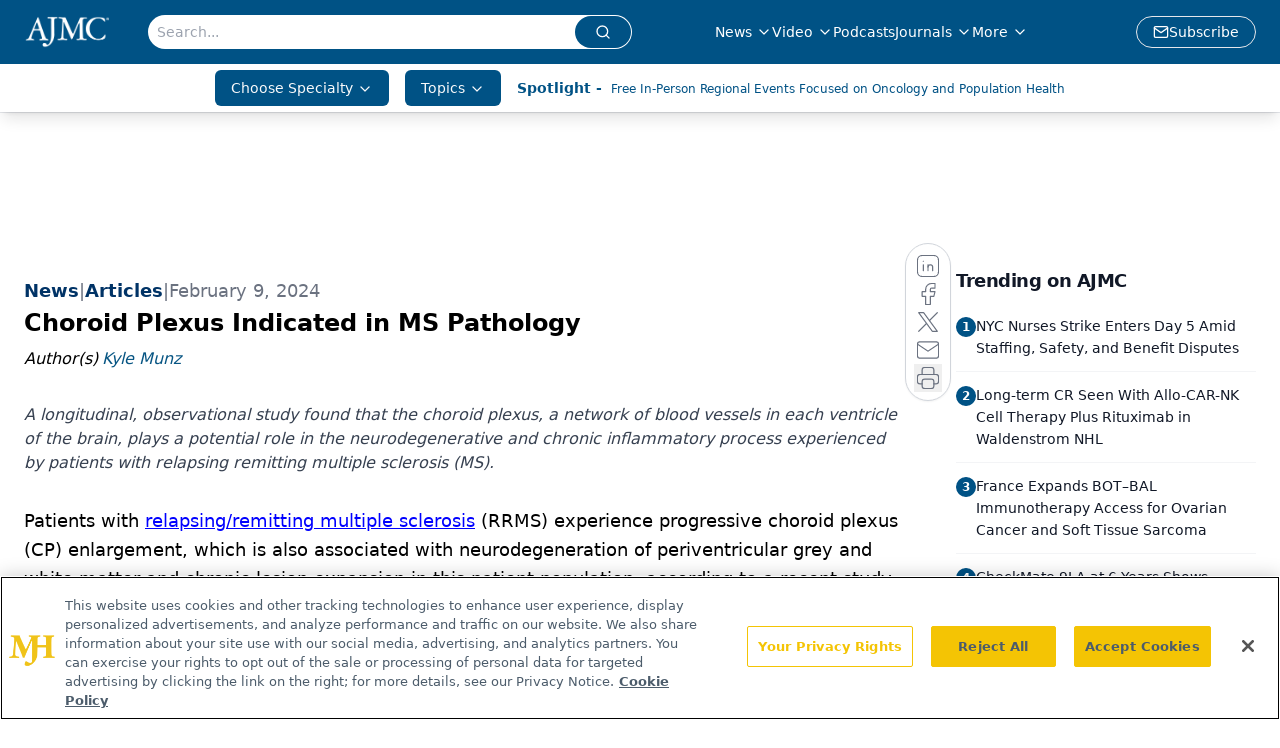

--- FILE ---
content_type: text/html; charset=utf-8
request_url: https://www.google.com/recaptcha/api2/aframe
body_size: 170
content:
<!DOCTYPE HTML><html><head><meta http-equiv="content-type" content="text/html; charset=UTF-8"></head><body><script nonce="mg8bBsoxI3MaEcnooJcidw">/** Anti-fraud and anti-abuse applications only. See google.com/recaptcha */ try{var clients={'sodar':'https://pagead2.googlesyndication.com/pagead/sodar?'};window.addEventListener("message",function(a){try{if(a.source===window.parent){var b=JSON.parse(a.data);var c=clients[b['id']];if(c){var d=document.createElement('img');d.src=c+b['params']+'&rc='+(localStorage.getItem("rc::a")?sessionStorage.getItem("rc::b"):"");window.document.body.appendChild(d);sessionStorage.setItem("rc::e",parseInt(sessionStorage.getItem("rc::e")||0)+1);localStorage.setItem("rc::h",'1768716493613');}}}catch(b){}});window.parent.postMessage("_grecaptcha_ready", "*");}catch(b){}</script></body></html>

--- FILE ---
content_type: application/javascript
request_url: https://api.lightboxcdn.com/z9gd/43371/www.ajmc.com/jsonp/z?cb=1768716484136&dre=l&callback=jQuery112408723907187270381_1768716484116&_=1768716484117
body_size: 1183
content:
jQuery112408723907187270381_1768716484116({"response":"[base64].[base64]","dre":"l","success":true});

--- FILE ---
content_type: application/javascript
request_url: https://www.lightboxcdn.com/vendor/eef0cc57-5592-4d0b-bcf4-4d2c1c94240d/lightbox.js?cb=1768716477994
body_size: -69
content:
var DIGIOH_LOADER = DIGIOH_LOADER || {}; (function (digioh_loader) { if (digioh_loader.loaded) { return; } digioh_loader.loaded = true; var a = document, b = a.createElement("script"); b.type = "text/javascript"; b.async = !0; b.src = '//www.lightboxcdn.com/vendor/eef0cc57-5592-4d0b-bcf4-4d2c1c94240d/user' + ((window.sessionStorage.getItem('xdibx_boxqamode') == 1 || a.location.href.indexOf('boxqamode') > 0) ? '_qa' : '') + '.js?cb=639041759872905533'; a = a.getElementsByTagName("script")[0]; a.parentNode.insertBefore(b, a) })(DIGIOH_LOADER);